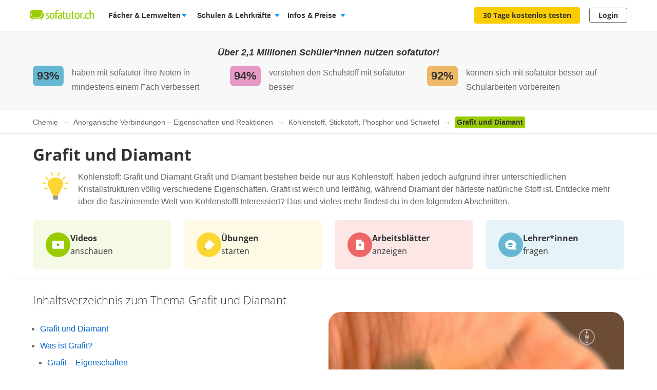

--- FILE ---
content_type: image/svg+xml
request_url: https://assets.production.cdn.sofatutor.net/assets/application/layouts/page_footer/fb_light.svg
body_size: 202
content:
<svg xmlns="http://www.w3.org/2000/svg" width="8" height="16" style="background-color:#ffffff00"><path fill="#F8F8F8" d="M2.429 15.571V8.218H.485V5.571h1.944V3.31c0-1.777 1.148-3.408 3.795-3.408 1.071 0 1.864.103 1.864.103l-.063 2.472s-.808-.008-1.69-.008c-.954 0-1.107.44-1.107 1.17v1.933h2.873l-.125 2.647H5.228v7.353H2.429z"/></svg>

--- FILE ---
content_type: image/svg+xml
request_url: https://assets.production.cdn.sofatutor.net/assets/application/layouts/page_header/sofatutor_logo_ch.svg
body_size: 2169
content:
<svg xmlns="http://www.w3.org/2000/svg" width="124.79" height="22.04" viewBox="0 0 124.79 22.04"><path d="M.53 8.97C.21 9.22.01 9.53 0 10c0 2.52.27 4.02.65 4.96.37.93.81 1.31 1.31 1.7.48.36.97.62 1.34.79.36.16.59.22.59.23l.33.09-.78 4.2.92.07 1.37-4.15 15.1-.88.39-.01 1.64 4.29.76-.16-.78-4.25.32-.09c0-.01.23-.07.6-.24.36-.15.85-.41 1.34-.78.77-.6 2.11-2.14 2.11-5.56 0-.65-.04-1.36-.16-2.15-.11-.84-.9-1.26-1.78-1.27-.72 0-1.36.32-1.52.74-.51 1.11-.14 3.06-.43 4.55-.26 1.28-1.11 2.19-2.41 2.4-2.79.47-4.92.55-7.7.71-2.41.14-4.05.21-6.47.26h-.09c-.94 0-1.64-.27-2.12-.76-.46-.49-.68-1.12-.82-1.79-.25-1.34-.21-2.58-.69-3.68-.15-.36-.65-.62-1.27-.62h-.01c-.43 0-.89.14-1.21.37zM20.79.05C18.69.08 6.73.88 3.56 1.44.53 1.98.44 5.07.93 7.68c.27-.08.55-.11.82-.11.79 0 1.62.31 1.96 1.08.43 1 .5 1.93.61 2.96.11 1.03.29 1.9.76 2.37.31.31.76.52 1.57.52h.08c2.41-.04 4.05-.11 6.44-.25 2.79-.16 4.9-.24 7.61-.71 1.03-.19 1.31-.74 1.56-1.8.28-1.23-.15-3.2.47-4.69.31-.68 1.23-1.04 1.96-1.15.1-2.79-.61-5.9-3.98-5.85zm14.87 5.63c-.19-.02-.44-.05-.7-.05-2.19 0-3.69 1.15-3.69 3.06 0 .84.34 1.61 1.06 2.34l.59.52c.56.47 1.33 1.04 1.96 1.51.76.55 1.05 1.05 1.05 1.62 0 .82-.54 1.39-1.41 1.49-.15.02-.32.05-.46.05-.68 0-1.34-.18-1.85-.4-.24-.12-.46-.2-.65-.2h-.1c-.24.32-.39.85-.39 1.24.24.62 1.53 1.07 3.04 1.07 2.23 0 4.05-1.17 4.05-3.48 0-1.04-.39-1.86-1.43-2.7-.73-.63-1.85-1.37-2.45-1.87-.59-.47-.78-.84-.78-1.26 0-.77.66-1.3 1.65-1.3.44 0 .83.08 1.19.23.41.15.78.17 1.12.25.19-.28.36-.8.36-1.12-.09-.3-.7-.9-2.16-1zm7.82 10.66c-1.43 0-2.48-1.17-2.48-4.59 0-3.23 1.15-4.45 2.43-4.45h.05c1.46 0 2.41 1.22 2.41 4.47 0 3.43-1.12 4.57-2.41 4.57zm-.05 1.62c2.7 0 4.69-2.12 4.69-6.26 0-4-1.56-6.07-4.62-6.07-2.79 0-4.75 1.94-4.75 6.21 0 4.3 1.67 6.12 4.68 6.12zM56.18.86c0-.12.03-.27-.07-.39-.22-.25-.83-.47-1.82-.47-1.7 0-3.94.79-4.2 4.09-.08.58-.1 1.2-.1 1.87l-.95.22c-.39.1-.46.22-.56 1.14.27.2.73.28 1.51.3l.02 6.41-.02 3.03c0 .23 0 .42.02.57.17.03.34.05.54.05.29 0 .99-.02 1.38-.1.2-.07.2-.34.2-.47-.03-2.66-.05-6.68-.05-9.49.75 0 1.41 0 1.92-.05.12-.02.21-.07.26-.1.34-.12.46-.37.54-1.54-.32.03-.85.03-1.39.03H52.1c0-.55 0-1.1.03-1.62.09-2.13 1.09-2.63 2.18-2.63.32 0 .73.02.97.1.2.05.41.12.49.1.12-.13.19-.28.29-.5.07-.17.1-.35.12-.55zm4.23 13c0 .52 0 .89-.05 1.19-.02.15-.05.3-.07.35-.34.42-1.14.77-1.87.77h-.17c-.75-.05-1.29-.5-1.29-1.77 0-1.56 1-2.08 2.16-2.28.25-.03.51-.05.8-.05.17 0 .34 0 .49.02v1.77zM55.6 7.1c0 .1 0 .2.03.27.04.3.14.75.36 1 .19 0 .44-.08.7-.2.71-.3 1.7-.65 2.55-.65 1.05 0 1.17.62 1.17 1.74v1.42c-.22-.05-.49-.08-.8-.08-.22 0-.44 0-.68.03-1.46.15-4.11.92-4.11 3.97 0 2.29 1.49 3.28 3.04 3.28.66 0 1.24-.05 1.77-.32.27-.15.56-.42.71-.57.24.34.87.89 1.45.89.64-.02 1.1-.3 1.29-.57 0-.15 0-.57.03-.92-.78.15-.68-1.14-.68-1.14 0-1.32.04-3.31.04-5.02V9.11c0-2.11-.58-3.33-2.38-3.45-.41-.03-.46-.03-.85-.03-1.62.05-3.08.7-3.59 1.2l-.05.27zm14.11 9.19c0-.2-.03-.4-.05-.54-.2.17-1.31.52-1.68.49-.97 0-1.19-.97-1.29-2.36 0-.82-.02-1.79-.02-2.88 0-1.07.02-2.24.05-3.38 1.04 0 1.36 0 1.99-.02.19 0 .39-.03.58-.05.34-.08.49-.35.56-1.59h-3.13c0-1.02.02-2.06.05-3.21-1.14.08-1.65.5-1.82 1l-.13 2.23c-.36.18-1.11.25-1.45.55-.2.2-.22.1-.22.87.29.15.68.25 1.46.25v6.13c0 2.02.41 4.18 2.67 4.18.75 0 1.58-.18 2.04-.48.19-.15.31-.29.36-.49.03-.23.03-.47.03-.7zm3.61-7.48c0-1.26-.12-1.81-.26-2.38-.1-.4-.34-.85-.88-.85l-.19.03c-.63.3-1 .52-1.14.69.19.6.34 1.27.34 2.19l-.25 5.19c.05 2.64.61 4.1 3.43 4.23.53 0 .99-.1 1.5-.28.54-.17 1.1-.47 1.68-.97.1.43.31.75.75.75l.17-.03c.54-.24.85-.42.97-.57-.17-.49-.29-1.06-.29-1.86v-4.22c0-1.92.03-3.51.05-4.85-1.31.03-1.58 0-1.87.25-.22.32-.27.65-.27 1.17v7.9c-.41.52-1.28.92-2.13.87-1.17 0-1.85-.47-1.85-2.71l.24-4.55zm13.67 7.48c0-.2-.02-.4-.04-.54-.2.17-1.32.52-1.68.49-.97 0-1.19-.97-1.29-2.36 0-.82-.02-1.79-.02-2.88 0-1.07.02-2.24.05-3.38 1.04 0 1.36 0 1.99-.02.19 0 .39-.03.58-.05.34-.08.49-.35.56-1.59h-3.13c0-1.02.02-2.06.05-3.21-1.15.08-1.66.5-1.83 1l-.12 2.23c-.36.18-1.11.25-1.45.55-.2.2-.22.1-.22.87.29.15.68.25 1.45.25v6.13c0 2.02.42 4.18 2.68 4.18.75 0 1.57-.18 2.04-.48.19-.15.31-.29.36-.49.02-.23.02-.47.02-.7zm5.3.05c-1.43 0-2.48-1.17-2.48-4.59 0-3.23 1.14-4.45 2.43-4.45h.05c1.46 0 2.4 1.22 2.4 4.47 0 3.43-1.12 4.57-2.4 4.57zm-.05 1.62c2.69 0 4.69-2.12 4.69-6.26 0-4-1.56-6.07-4.62-6.07-2.79 0-4.76 1.94-4.76 6.21 0 4.3 1.68 6.12 4.69 6.12zm8.18-9.44c.49-.53 1.12-.8 1.92-.8.12 0 .27 0 .44.05.19.03.41.05.58.05l.22-.02c.29-.45.39-1.1.39-1.45-.08-.34-.42-.54-1.05-.62-.43-.07-.85.05-1.31.2-.51.18-1.09.47-1.65.97-.12-.42-.32-.74-.75-.74l-.17.02c-.56.25-.85.42-1 .57.17.5.32 1.07.32 1.87l-.03 4.19c0 1.94-.02 3.53-.04 4.87 1.31 0 1.6-.02 1.91-.25.2-.27.22-.57.22-.99V8.52zm4.88 6.41c-1 0-1.44.49-1.44 1.44 0 1.01.32 1.49 1.27 1.49 1.14 0 1.41-.65 1.43-1.54.03-.92-.17-1.39-1.26-1.39zm9.64-7.01c.2-.35.32-.9.32-1.23-.1-.33-1.18-1-2.64-1-1.19 0-2.42.3-3.38 1.23-.97.9-1.81 2.53-1.81 5.19 0 5.01 2.27 6.01 4.94 6.01.89 0 1.71-.22 2.18-.55.29-.22.51-.65.54-1 0-.18-.08-.45-.15-.7-.52.25-1.31.47-2.12.47-1.61 0-3.16-.75-3.16-4.36 0-3.01 1.11-4.39 2.66-4.51.13-.03.22-.03.35-.03.49 0 1.04.13 1.48.33.25.07.49.15.67.15h.12zm1.46 4.71c0 2.06-.03 3.76-.05 5.22 1.31 0 1.6 0 1.92-.25.2-.35.25-.78.25-1.31V8.67c.57-.58 1.43-1.13 2.42-1.13.92 0 1.53.43 1.61 2.01.05.25.05.6.05 1.08v6.07c0 .47.05.85.17 1.15 1.48 0 1.78-.05 2.02-.3-.02-.93-.02-2.08-.02-3.46V10.4c0-3.33-.69-4.71-3.09-4.71-.61 0-1.16.12-1.6.3-.5.2-1.06.55-1.56 1.03V1.7c0-1.05-.05-1.38-.2-1.65-1.03 0-1.68.1-1.97.65.02.57.05 1.3.05 2.35v9.58z" fill-rule="evenodd" clip-rule="evenodd" fill="#9c0"/></svg>

--- FILE ---
content_type: image/svg+xml
request_url: https://images.cdn.sofatutor.net/content_images/images/7951/original/21859_Graphit_und_Diamant.svg?1619185131
body_size: 38861
content:
<svg xmlns="http://www.w3.org/2000/svg" width="544" height="350" viewBox="0 0 544 350"><g id="Ebene_3" data-name="Ebene 3"><rect width="544" height="350" fill="#37a9cc"/><polyline points="103.16 174.82 127.18 182.21 143.93 178.53 167.96 185.65 185.12 181.17 209.22 188.44 225.28 181.48" fill="none" stroke="#0a738c" stroke-miterlimit="10" stroke-width="0.75"/><line x1="173.85" y1="194.3" x2="185.12" y2="181.17" fill="none" stroke="#0a738c" stroke-miterlimit="10" stroke-width="0.75"/><line x1="167.95" y1="185.02" x2="178.49" y2="172.33" fill="none" stroke="#0a738c" stroke-miterlimit="10" stroke-width="0.75"/><line x1="127.18" y1="182.21" x2="138.18" y2="169.23" fill="none" stroke="#0a738c" stroke-miterlimit="10" stroke-width="0.75"/><polyline points="208.79 188.44 218.04 173.58 202.88 179.56 178.86 172.49 162.21 176.62 138.18 169.23 120.65 173 97.56 165.9 86.36 178.21 103.55 174.74 92.1 187.64 109.2 183.03" fill="none" stroke="#0a738c" stroke-miterlimit="10" stroke-width="0.75"/><polyline points="126.79 153.18 149.78 162.76 167.31 156.52 190.75 165.24 208.49 160.63 231.38 168.29 242.18 152.39" fill="none" stroke="#0a738c" stroke-miterlimit="10" stroke-width="0.75"/><polyline points="120.06 145.34 144.08 152.73 160.83 149.06 184.85 156.18 202.02 151.7 226.12 158.96 242.18 152" fill="none" stroke="#0a738c" stroke-miterlimit="10" stroke-width="0.75"/><polyline points="160.39 149.23 150.26 162.59 150.26 185.02" fill="none" stroke="#0a738c" stroke-miterlimit="10" stroke-width="0.75"/><line x1="184.85" y1="155.54" x2="195.39" y2="142.86" fill="none" stroke="#0a738c" stroke-miterlimit="10" stroke-width="0.75"/><line x1="144.08" y1="152.73" x2="155.08" y2="139.75" fill="none" stroke="#0a738c" stroke-miterlimit="10" stroke-width="0.75"/><polyline points="126.1 153.55 109 158.16 120.45 145.26 103.25 148.73 114.46 136.42 137.54 143.52 155.08 139.75 179.11 147.14 195.76 143.01 219.78 150.09 234.94 144.1 225.69 158.96 225.28 181.86 214.48 197.77 191.59 190.1 173.85 194.72 150.42 186 132.88 192.24 109.28 182.66 109 158.16" fill="none" stroke="#0a738c" stroke-miterlimit="10" stroke-width="0.75"/><polyline points="102.81 118.91 125.8 128.48 143.34 122.24 166.78 130.96 184.51 126.35 207.86 134.01 218.21 118.11" fill="none" stroke="#0a738c" stroke-miterlimit="10" stroke-width="0.75"/><polyline points="96.08 111.06 120.11 118.45 136.86 114.78 160.88 121.9 178.05 117.42 202.15 124.68 218.21 117.73" fill="none" stroke="#0a738c" stroke-miterlimit="10" stroke-width="0.75"/><polyline points="136.41 114.95 126.29 128.31 126.29 152.89" fill="none" stroke="#0a738c" stroke-miterlimit="10" stroke-width="0.75"/><line x1="160.88" y1="121.26" x2="171.42" y2="108.58" fill="none" stroke="#0a738c" stroke-miterlimit="10" stroke-width="0.75"/><polyline points="131.11 105.47 120.11 118.45 120.11 144.1" fill="none" stroke="#0a738c" stroke-miterlimit="10" stroke-width="0.75"/><polyline points="102.13 119.27 85.03 123.88 96.48 110.99 79.28 114.45 90.48 102.14 113.57 109.24 131.11 105.47 155.13 112.86 171.79 108.74 195.81 115.81 210.96 109.82 201.72 124.68 202.02 151.7 190.75 164.83" fill="none" stroke="#0a738c" stroke-miterlimit="10" stroke-width="0.75"/><polyline points="119.5 87.86 142.5 97.43 160.03 91.19 183.47 99.91 201.21 95.3 224.09 102.96 234.9 87.06" fill="none" stroke="#0a738c" stroke-miterlimit="10" stroke-width="0.75"/><polyline points="112.77 80.02 136.8 87.4 153.55 83.73 177.57 90.85 194.74 86.37 218.84 93.63 234.9 86.68" fill="none" stroke="#0a738c" stroke-miterlimit="10" stroke-width="0.75"/><polyline points="153.11 83.9 142.83 97.26 142.83 121.64" fill="none" stroke="#0a738c" stroke-miterlimit="10" stroke-width="0.75"/><polyline points="194.74 86.37 184.49 99.5 184.49 126.06" fill="none" stroke="#0a738c" stroke-miterlimit="10" stroke-width="0.75"/><line x1="177.57" y1="90.21" x2="188.11" y2="77.53" fill="none" stroke="#0a738c" stroke-miterlimit="10" stroke-width="0.75"/><line x1="136.8" y1="87.4" x2="147.8" y2="74.42" fill="none" stroke="#0a738c" stroke-miterlimit="10" stroke-width="0.75"/><polyline points="118.82 88.22 101.72 92.83 113.17 79.94 95.97 83.4 107.17 71.09 130.26 78.19 147.8 74.42 171.82 81.81 188.48 77.69 212.5 84.76 227.65 78.77 218.41 93.63 218.41 117.67" fill="none" stroke="#0a738c" stroke-miterlimit="10" stroke-width="0.75"/><line x1="103.26" y1="148.73" x2="103.26" y2="174.74" fill="none" stroke="#0a738c" stroke-miterlimit="10" stroke-width="0.75"/><path d="M143.93,153.55s-.88,25.15-.44,25.15l-10.13,13.37" fill="none" stroke="#0a738c" stroke-miterlimit="10" stroke-width="0.75"/><line x1="138.18" y1="143.74" x2="138.18" y2="168.02" fill="none" stroke="#0a738c" stroke-miterlimit="10" stroke-width="0.75"/><line x1="191.05" y1="165.9" x2="191.05" y2="189.44" fill="none" stroke="#0a738c" stroke-miterlimit="10" stroke-width="0.75"/><line x1="184.85" y1="156.18" x2="184.85" y2="180.79" fill="none" stroke="#0a738c" stroke-miterlimit="10" stroke-width="0.75"/><line x1="178.8" y1="147.14" x2="178.8" y2="171.75" fill="none" stroke="#0a738c" stroke-miterlimit="10" stroke-width="0.75"/><line x1="218.21" y1="150.09" x2="218.21" y2="172.76" fill="none" stroke="#0a738c" stroke-miterlimit="10" stroke-width="0.75"/><line x1="114.21" y1="109.1" x2="114.21" y2="135.99" fill="none" stroke="#0a738c" stroke-miterlimit="10" stroke-width="0.75"/><line x1="166.87" y1="131.47" x2="166.87" y2="156.52" fill="none" stroke="#0a738c" stroke-miterlimit="10" stroke-width="0.75"/><line x1="160.88" y1="121.9" x2="160.88" y2="147.78" fill="none" stroke="#0a738c" stroke-miterlimit="10" stroke-width="0.75"/><line x1="155.13" y1="112.86" x2="155.13" y2="139.75" fill="none" stroke="#0a738c" stroke-miterlimit="10" stroke-width="0.75"/><line x1="208.16" y1="134.01" x2="208.16" y2="159.77" fill="none" stroke="#0a738c" stroke-miterlimit="10" stroke-width="0.75"/><line x1="195.37" y1="115.35" x2="195.37" y2="143.03" fill="none" stroke="#0a738c" stroke-miterlimit="10" stroke-width="0.75"/><line x1="102.02" y1="93.35" x2="102.02" y2="119.27" fill="none" stroke="#0a738c" stroke-miterlimit="10" stroke-width="0.75"/><line x1="95.97" y1="83.4" x2="95.97" y2="110.99" fill="none" stroke="#0a738c" stroke-miterlimit="10" stroke-width="0.75"/><line x1="136.72" y1="88.22" x2="136.72" y2="114.59" fill="none" stroke="#0a738c" stroke-miterlimit="10" stroke-width="0.75"/><line x1="130.9" y1="78.41" x2="130.9" y2="104.94" fill="none" stroke="#0a738c" stroke-miterlimit="10" stroke-width="0.75"/><path d="M177.57,90.85s.43,27,0,26.57l-10.82,13.13" fill="none" stroke="#0a738c" stroke-miterlimit="10" stroke-width="0.75"/><line x1="171.42" y1="82.37" x2="171.42" y2="107.3" fill="none" stroke="#0a738c" stroke-miterlimit="10" stroke-width="0.75"/><line x1="212.5" y1="84.76" x2="212.5" y2="110.25" fill="none" stroke="#0a738c" stroke-miterlimit="10" stroke-width="0.75"/><circle cx="92.1" cy="187.64" r="3.79" fill="#333"/><circle cx="86.36" cy="178.21" r="3.79" fill="#333"/><circle cx="97.56" cy="165.9" r="3.79" fill="#333"/><circle cx="103.16" cy="174.74" r="3.79" fill="#333"/><circle cx="109.2" cy="183.03" r="3.79" fill="#333"/><circle cx="133.07" cy="191.75" r="3.79" fill="#333"/><circle cx="127.18" cy="182.21" r="3.79" fill="#333"/><circle cx="121.28" cy="173.22" r="3.79" fill="#333"/><circle cx="137.74" cy="169.23" r="3.79" fill="#333"/><circle cx="143.93" cy="178.53" r="3.79" fill="#333"/><circle cx="149.97" cy="186" r="3.79" fill="#333"/><circle cx="162.21" cy="176.27" r="3.79" fill="#333"/><circle cx="167.95" cy="185.65" r="3.79" fill="#333"/><circle cx="173.85" cy="194.72" r="3.79" fill="#333"/><circle cx="178.49" cy="172.33" r="3.79" fill="#333"/><circle cx="185.12" cy="181.17" r="3.79" fill="#333"/><circle cx="191.59" cy="190.1" r="3.79" fill="#333"/><circle cx="214.24" cy="197.77" r="3.79" fill="#333"/><circle cx="208.79" cy="188.44" r="3.79" fill="#333"/><circle cx="203.08" cy="179.11" r="3.79" fill="#333"/><circle cx="218.04" cy="173.58" r="3.79" fill="#333"/><circle cx="225.55" cy="181.86" r="3.79" fill="#333"/><circle cx="109" cy="158.16" r="3.79" fill="#333"/><circle cx="103.26" cy="148.73" r="3.79" fill="#333"/><circle cx="114.46" cy="136.42" r="3.79" fill="#333"/><circle cx="120.06" cy="145.26" r="3.79" fill="#333"/><circle cx="126.1" cy="153.55" r="3.79" fill="#333"/><circle cx="149.97" cy="162.27" r="3.79" fill="#333"/><circle cx="144.08" cy="152.73" r="3.79" fill="#333"/><circle cx="138.18" cy="143.74" r="3.79" fill="#333"/><circle cx="154.64" cy="139.75" r="3.79" fill="#333"/><circle cx="160.83" cy="149.06" r="3.79" fill="#333"/><circle cx="166.87" cy="156.52" r="3.79" fill="#333"/><circle cx="179.11" cy="146.8" r="3.79" fill="#333"/><circle cx="184.85" cy="156.18" r="3.79" fill="#333"/><circle cx="191.05" cy="165.24" r="3.79" fill="#333"/><circle cx="195.39" cy="142.86" r="3.79" fill="#333"/><circle cx="202.02" cy="151.7" r="3.79" fill="#333"/><circle cx="208.49" cy="160.63" r="3.79" fill="#333"/><circle cx="231.14" cy="168.29" r="3.79" fill="#333"/><circle cx="225.69" cy="158.96" r="3.79" fill="#333"/><circle cx="218.79" cy="149.39" r="3.79" fill="#333"/><circle cx="234.94" cy="144.1" r="3.79" fill="#333"/><circle cx="242.45" cy="152.39" r="3.79" fill="#333"/><circle cx="85.03" cy="123.88" r="3.79" fill="#333"/><circle cx="79.28" cy="114.45" r="3.79" fill="#333"/><circle cx="90.48" cy="102.14" r="3.79" fill="#333"/><circle cx="96.08" cy="110.99" r="3.79" fill="#333"/><circle cx="102.13" cy="119.27" r="3.79" fill="#333"/><circle cx="126" cy="127.99" r="3.79" fill="#333"/><circle cx="120.11" cy="118.45" r="3.79" fill="#333"/><circle cx="114.21" cy="109.46" r="3.79" fill="#333"/><circle cx="130.67" cy="105.47" r="3.79" fill="#333"/><circle cx="136.86" cy="114.78" r="3.79" fill="#333"/><circle cx="142.9" cy="122.24" r="3.79" fill="#333"/><circle cx="155.13" cy="112.52" r="3.79" fill="#333"/><circle cx="160.88" cy="121.9" r="3.79" fill="#333"/><circle cx="166.78" cy="130.96" r="3.79" fill="#333"/><circle cx="171.42" cy="108.58" r="3.79" fill="#333"/><circle cx="177.57" cy="117.42" r="3.79" fill="#333"/><circle cx="184.51" cy="126.35" r="3.79" fill="#333"/><circle cx="207.86" cy="134.01" r="3.79" fill="#333"/><circle cx="201.72" cy="124.68" r="3.79" fill="#333"/><circle cx="195.32" cy="115.35" r="3.79" fill="#333"/><circle cx="211.65" cy="109.46" r="3.79" fill="#333"/><circle cx="218.48" cy="118.11" r="3.79" fill="#333"/><circle cx="101.72" cy="92.83" r="3.79" fill="#333"/><circle cx="95.97" cy="83.4" r="3.79" fill="#333"/><circle cx="107.17" cy="71.09" r="3.79" fill="#333"/><circle cx="112.77" cy="79.94" r="3.79" fill="#333"/><circle cx="118.82" cy="88.22" r="3.79" fill="#333"/><circle cx="142.69" cy="96.94" r="3.79" fill="#333"/><circle cx="136.8" cy="87.4" r="3.79" fill="#333"/><circle cx="130.9" cy="78.41" r="3.79" fill="#333"/><circle cx="147.36" cy="74.42" r="3.79" fill="#333"/><circle cx="153.55" cy="83.73" r="3.79" fill="#333"/><circle cx="159.59" cy="91.19" r="3.79" fill="#333"/><circle cx="171.82" cy="81.47" r="3.79" fill="#333"/><circle cx="177.57" cy="90.85" r="3.79" fill="#333"/><circle cx="184.48" cy="99.91" r="3.79" fill="#333"/><circle cx="188.11" cy="77.53" r="3.79" fill="#333"/><circle cx="194.74" cy="86.37" r="3.79" fill="#333"/><circle cx="201.21" cy="95.3" r="3.79" fill="#333"/><circle cx="223.86" cy="102.96" r="3.79" fill="#333"/><circle cx="218.41" cy="93.63" r="3.79" fill="#333"/><circle cx="212.7" cy="84.3" r="3.79" fill="#333"/><circle cx="227.65" cy="78.77" r="3.79" fill="#333"/><circle cx="235.17" cy="87.06" r="3.79" fill="#333"/><path d="M102.11,32.48q1.76,1.32,1.75,4.85c0,2.3-.57,3.93-1.72,4.87a6.69,6.69,0,0,1-4.4,1.41H94.18V31.16h3.26A7.59,7.59,0,0,1,102.11,32.48Zm-5.29.62v8.57H97.9a3,3,0,0,0,2.37-1,5.18,5.18,0,0,0,.84-3.39,6.42,6.42,0,0,0-.43-2.63,2.41,2.41,0,0,0-1.12-1.27,4,4,0,0,0-1.71-.33Z" fill="#fff"/><path d="M108.21,29.58a1.52,1.52,0,0,1,0,2.14,1.55,1.55,0,0,1-1.13.43,1.5,1.5,0,0,1-1.11-.43,1.55,1.55,0,0,1,0-2.14,1.53,1.53,0,0,1,1.11-.42A1.58,1.58,0,0,1,108.21,29.58Zm.17,14h-2.56V34.07h2.56Z" fill="#fff"/><path d="M118.35,41.78a.93.93,0,0,0,.54.39l-.54,1.69a3.46,3.46,0,0,1-1.38-.4,2,2,0,0,1-.81-1,3.22,3.22,0,0,1-2.87,1.42,3.09,3.09,0,0,1-2.26-.82A2.89,2.89,0,0,1,110.2,41a2.81,2.81,0,0,1,1.13-2.4,5.49,5.49,0,0,1,3.26-.82h1.1v-.47a1.55,1.55,0,0,0-.4-1.23,2,2,0,0,0-1.31-.34,8.23,8.23,0,0,0-2.52.51l-.58-1.71a9.58,9.58,0,0,1,3.53-.71,4.12,4.12,0,0,1,2.86.84,3.22,3.22,0,0,1,.92,2.49V41A1.54,1.54,0,0,0,118.35,41.78ZM115.69,41V39.18h-.85c-1.38,0-2.07.52-2.07,1.55a1.41,1.41,0,0,0,.32,1,1.13,1.13,0,0,0,.91.35A1.87,1.87,0,0,0,115.69,41Z" fill="#fff"/><path d="M132.89,34.56a3,3,0,0,1,.69,2.1v7H131V37.1q0-1.41-.93-1.41a1.28,1.28,0,0,0-.88.33,3.81,3.81,0,0,0-.78,1v6.59h-2.55V37.1c0-.94-.32-1.41-.94-1.41a1.28,1.28,0,0,0-.88.33,4.12,4.12,0,0,0-.76,1v6.59h-2.55V34.07H123l.2,1.19a3.82,3.82,0,0,1,1.21-1.11,3.27,3.27,0,0,1,1.56-.37,2.41,2.41,0,0,1,1.4.41,2.44,2.44,0,0,1,.89,1.16,4,4,0,0,1,1.26-1.18,3.11,3.11,0,0,1,1.58-.39A2.34,2.34,0,0,1,132.89,34.56Z" fill="#fff"/><path d="M143.46,41.78a.93.93,0,0,0,.54.39l-.54,1.69a3.46,3.46,0,0,1-1.38-.4,2,2,0,0,1-.81-1,3.22,3.22,0,0,1-2.87,1.42,3.09,3.09,0,0,1-2.26-.82,2.89,2.89,0,0,1-.83-2.13,2.81,2.81,0,0,1,1.13-2.4,5.49,5.49,0,0,1,3.26-.82h1.1v-.47a1.55,1.55,0,0,0-.4-1.23,2,2,0,0,0-1.31-.34,8.23,8.23,0,0,0-2.52.51L136,34.49a9.58,9.58,0,0,1,3.53-.71,4.12,4.12,0,0,1,2.86.84,3.22,3.22,0,0,1,.92,2.49V41A1.54,1.54,0,0,0,143.46,41.78ZM140.8,41V39.18H140c-1.38,0-2.07.52-2.07,1.55a1.41,1.41,0,0,0,.32,1,1.13,1.13,0,0,0,.91.35A1.87,1.87,0,0,0,140.8,41Z" fill="#fff"/><path d="M153.15,34.55a3,3,0,0,1,.7,2.11v7h-2.56V37.1A1.76,1.76,0,0,0,151,36a1,1,0,0,0-.78-.32,1.59,1.59,0,0,0-1,.33,3.82,3.82,0,0,0-.86,1v6.59h-2.56V34.07h2.22l.2,1.21a3.61,3.61,0,0,1,2.91-1.5A2.55,2.55,0,0,1,153.15,34.55Z" fill="#fff"/><path d="M162,43.16a4.13,4.13,0,0,1-1.18.55,4.5,4.5,0,0,1-1.3.19,2.88,2.88,0,0,1-2.23-.85,3.45,3.45,0,0,1-.76-2.43V35.87h-1.42v-1.8h1.42V32l2.56-.3v2.39h2.19l-.25,1.8h-1.94v4.7a1.68,1.68,0,0,0,.23,1,.87.87,0,0,0,.72.31,2.11,2.11,0,0,0,1.08-.35Z" fill="#fff"/><path d="M169.74,34.94l-1,1.45a4.51,4.51,0,0,0-2.38-.75,1.76,1.76,0,0,0-1,.23.73.73,0,0,0-.34.63.79.79,0,0,0,.15.49,1.48,1.48,0,0,0,.58.38,12.79,12.79,0,0,0,1.27.43,5.37,5.37,0,0,1,2.25,1.1,2.5,2.5,0,0,1,.73,1.9,2.64,2.64,0,0,1-.54,1.66A3.51,3.51,0,0,1,168,43.53a5.56,5.56,0,0,1-2.09.37,6.14,6.14,0,0,1-2.19-.37,4.93,4.93,0,0,1-1.69-1l1.25-1.4a4.15,4.15,0,0,0,2.56.94,2.09,2.09,0,0,0,1.14-.28.87.87,0,0,0,.43-.77.94.94,0,0,0-.17-.59,1.37,1.37,0,0,0-.59-.41,12.66,12.66,0,0,0-1.35-.44,4.55,4.55,0,0,1-2.13-1.12,2.55,2.55,0,0,1-.7-1.81,2.45,2.45,0,0,1,.47-1.46,3.16,3.16,0,0,1,1.33-1,5.08,5.08,0,0,1,2-.37A5.35,5.35,0,0,1,169.74,34.94Z" fill="#fff"/><path d="M177.44,43.16a4.07,4.07,0,0,1-1.17.55,4.61,4.61,0,0,1-1.31.19,2.88,2.88,0,0,1-2.23-.85,3.5,3.5,0,0,1-.76-2.43V35.87h-1.42v-1.8H172V32l2.56-.3v2.39h2.2l-.26,1.8h-1.94v4.7a1.68,1.68,0,0,0,.23,1,.87.87,0,0,0,.72.31,2.11,2.11,0,0,0,1.08-.35Z" fill="#fff"/><path d="M184.46,34,184,36.41a3.74,3.74,0,0,0-.84-.12,1.57,1.57,0,0,0-1.32.59,4.59,4.59,0,0,0-.74,1.82v4.91h-2.55V34.07h2.21l.24,1.86a3.34,3.34,0,0,1,1-1.57,2.22,2.22,0,0,1,1.48-.56A3.4,3.4,0,0,1,184.46,34Z" fill="#fff"/><path d="M193.54,43.61h-2.22l-.12-1.28A3.29,3.29,0,0,1,190,43.51a3.46,3.46,0,0,1-1.67.39,2.48,2.48,0,0,1-2-.78,3.2,3.2,0,0,1-.69-2.19V34.07h2.56v6.54a1.74,1.74,0,0,0,.25,1.07,1,1,0,0,0,.79.31A2.05,2.05,0,0,0,191,40.75V34.07h2.56Z" fill="#fff"/><path d="M198.61,43.61h-2.55V30.27l2.55-.28Zm2.76-5.34,3.31,5.34h-2.9l-3.08-5.22,3.06-4.32h2.65Z" fill="#fff"/><path d="M211.52,43.16a4.13,4.13,0,0,1-1.18.55,4.56,4.56,0,0,1-1.31.19,2.9,2.9,0,0,1-2.23-.85,3.5,3.5,0,0,1-.75-2.43V35.87h-1.43v-1.8h1.43V32l2.55-.3v2.39h2.2l-.25,1.8h-2v4.7a1.6,1.6,0,0,0,.24,1,.85.85,0,0,0,.72.31,2.17,2.17,0,0,0,1.08-.35Z" fill="#fff"/><path d="M220.46,43.61h-2.21l-.13-1.28a3.2,3.2,0,0,1-1.22,1.18,3.46,3.46,0,0,1-1.67.39,2.48,2.48,0,0,1-2-.78,3.2,3.2,0,0,1-.69-2.19V34.07h2.56v6.54a1.74,1.74,0,0,0,.25,1.07,1,1,0,0,0,.79.31,2.05,2.05,0,0,0,1.75-1.24V34.07h2.55Z" fill="#fff"/><path d="M228.87,34l-.43,2.46a3.82,3.82,0,0,0-.85-.12,1.56,1.56,0,0,0-1.31.59,4.59,4.59,0,0,0-.74,1.82v4.91H223V34.07h2.22l.23,1.86a3.41,3.41,0,0,1,1-1.57,2.25,2.25,0,0,1,1.49-.56A3.51,3.51,0,0,1,228.87,34Z" fill="#fff"/><path d="M332.47,31.25a6.5,6.5,0,0,1,1.82,1.11l-1.42,1.46a4.7,4.7,0,0,0-1.21-.76,3.67,3.67,0,0,0-1.33-.23A2.76,2.76,0,0,0,328,34a5.59,5.59,0,0,0-.87,3.43,6.78,6.78,0,0,0,.67,3.49,2.32,2.32,0,0,0,2.1,1.05,3.81,3.81,0,0,0,1.85-.45v-3h-1.74l-.27-1.93h4.59v6.14a8.38,8.38,0,0,1-4.45,1.26,5.06,5.06,0,0,1-4.11-1.67,7.27,7.27,0,0,1-1.42-4.86,7.39,7.39,0,0,1,.78-3.51,5.34,5.34,0,0,1,2.09-2.24,5.91,5.91,0,0,1,2.95-.75A6.33,6.33,0,0,1,332.47,31.25Z" fill="#fff"/><path d="M342.39,34,342,36.41a3.74,3.74,0,0,0-.84-.12,1.57,1.57,0,0,0-1.32.59,4.59,4.59,0,0,0-.74,1.82v4.91h-2.55V34.07h2.21l.24,1.86a3.34,3.34,0,0,1,1-1.57,2.22,2.22,0,0,1,1.48-.56A3.4,3.4,0,0,1,342.39,34Z" fill="#fff"/><path d="M350.75,41.78a.87.87,0,0,0,.54.39l-.54,1.69a3.36,3.36,0,0,1-1.38-.4,2,2,0,0,1-.82-1,3.21,3.21,0,0,1-2.86,1.42,3.08,3.08,0,0,1-2.26-.82,2.85,2.85,0,0,1-.84-2.13,2.79,2.79,0,0,1,1.14-2.4,5.46,5.46,0,0,1,3.25-.82h1.1v-.47a1.59,1.59,0,0,0-.39-1.23,2.09,2.09,0,0,0-1.32-.34,8.23,8.23,0,0,0-2.52.51l-.57-1.71a9.49,9.49,0,0,1,3.52-.71,4.17,4.17,0,0,1,2.87.84,3.21,3.21,0,0,1,.91,2.49V41A1.53,1.53,0,0,0,350.75,41.78ZM348.08,41V39.18h-.84c-1.38,0-2.07.52-2.07,1.55a1.41,1.41,0,0,0,.31,1,1.13,1.13,0,0,0,.91.35A1.87,1.87,0,0,0,348.08,41Z" fill="#fff"/><path d="M361,35.11a6.72,6.72,0,0,1,.87,3.71,7.07,7.07,0,0,1-.45,2.61,4,4,0,0,1-1.3,1.81,3.23,3.23,0,0,1-2,.66,2.89,2.89,0,0,1-2.35-1v4.41l-2.56.29V34.07h2.25l.13,1.12a3.59,3.59,0,0,1,1.27-1,3.24,3.24,0,0,1,1.46-.36A3,3,0,0,1,361,35.11Zm-1.79,3.73a5.19,5.19,0,0,0-.42-2.45,1.4,1.4,0,0,0-1.29-.72,1.54,1.54,0,0,0-1,.34,2.88,2.88,0,0,0-.8.89v4.16a1.84,1.84,0,0,0,1.6.93C358.55,42,359.17,40.94,359.17,38.84Z" fill="#fff"/><path d="M371.15,34.55a3,3,0,0,1,.71,2.11v7H369.3V37.1A1.69,1.69,0,0,0,369,36a1,1,0,0,0-.77-.32A2.29,2.29,0,0,0,366.42,37v6.6h-2.55V30.27l2.55-.27v5.15a3.56,3.56,0,0,1,2.78-1.37A2.55,2.55,0,0,1,371.15,34.55Z" fill="#fff"/><path d="M376.67,29.58a1.5,1.5,0,0,1,0,2.14,1.52,1.52,0,0,1-1.12.43,1.51,1.51,0,0,1-1.12-.43,1.55,1.55,0,0,1,0-2.14,1.54,1.54,0,0,1,1.12-.42A1.56,1.56,0,0,1,376.67,29.58Zm.17,14h-2.55V34.07h2.55Z" fill="#fff"/><path d="M385.07,43.16a4.13,4.13,0,0,1-1.18.55,4.55,4.55,0,0,1-1.3.19,2.87,2.87,0,0,1-2.23-.85,3.45,3.45,0,0,1-.76-2.43V35.87h-1.42v-1.8h1.42V32l2.56-.3v2.39h2.19l-.25,1.8h-1.94v4.7a1.61,1.61,0,0,0,.23,1,.86.86,0,0,0,.72.31,2.14,2.14,0,0,0,1.08-.35Z" fill="#fff"/><path d="M392.83,34.94l-1,1.45a4.51,4.51,0,0,0-2.38-.75,1.76,1.76,0,0,0-1,.23.73.73,0,0,0-.34.63.79.79,0,0,0,.15.49,1.41,1.41,0,0,0,.58.38,12.79,12.79,0,0,0,1.27.43,5.37,5.37,0,0,1,2.25,1.1,2.5,2.5,0,0,1,.73,1.9,2.59,2.59,0,0,1-.55,1.66,3.42,3.42,0,0,1-1.48,1.07,5.56,5.56,0,0,1-2.09.37,6.23,6.23,0,0,1-2.2-.37,5,5,0,0,1-1.69-1l1.26-1.4a4.15,4.15,0,0,0,2.56.94,2.09,2.09,0,0,0,1.14-.28.89.89,0,0,0,.43-.77.94.94,0,0,0-.17-.59,1.44,1.44,0,0,0-.59-.41,12.66,12.66,0,0,0-1.35-.44,4.55,4.55,0,0,1-2.13-1.12,2.51,2.51,0,0,1-.7-1.81,2.45,2.45,0,0,1,.47-1.46,3.13,3.13,0,0,1,1.32-1,5.12,5.12,0,0,1,2-.37A5.35,5.35,0,0,1,392.83,34.94Z" fill="#fff"/><path d="M400.53,43.16a4.13,4.13,0,0,1-1.18.55,4.5,4.5,0,0,1-1.3.19,2.87,2.87,0,0,1-2.23-.85,3.45,3.45,0,0,1-.76-2.43V35.87h-1.42v-1.8h1.42V32l2.56-.3v2.39h2.19l-.25,1.8h-1.94v4.7a1.61,1.61,0,0,0,.23,1,.87.87,0,0,0,.72.31,2.11,2.11,0,0,0,1.08-.35Z" fill="#fff"/><path d="M407.55,34l-.43,2.46a3.82,3.82,0,0,0-.85-.12,1.56,1.56,0,0,0-1.31.59,4.59,4.59,0,0,0-.74,1.82v4.91h-2.55V34.07h2.21l.23,1.86a3.5,3.5,0,0,1,1-1.57,2.27,2.27,0,0,1,1.49-.56A3.45,3.45,0,0,1,407.55,34Z" fill="#fff"/><path d="M416.62,43.61h-2.21l-.13-1.28a3.2,3.2,0,0,1-1.22,1.18,3.46,3.46,0,0,1-1.67.39,2.48,2.48,0,0,1-2-.78,3.2,3.2,0,0,1-.69-2.19V34.07h2.56v6.54a1.74,1.74,0,0,0,.25,1.07,1,1,0,0,0,.79.31,2.05,2.05,0,0,0,1.75-1.24V34.07h2.55Z" fill="#fff"/><path d="M421.7,43.61h-2.56V30.27L421.7,30Zm2.75-5.34,3.32,5.34h-2.9l-3.08-5.22,3.06-4.32h2.65Z" fill="#fff"/><path d="M434.61,43.16a4.13,4.13,0,0,1-1.18.55,4.61,4.61,0,0,1-1.31.19,2.88,2.88,0,0,1-2.23-.85,3.5,3.5,0,0,1-.76-2.43V35.87h-1.42v-1.8h1.42V32l2.56-.3v2.39h2.2l-.26,1.8h-1.94v4.7a1.68,1.68,0,0,0,.23,1,.87.87,0,0,0,.72.31,2.11,2.11,0,0,0,1.08-.35Z" fill="#fff"/><path d="M443.55,43.61h-2.21l-.13-1.28A3.2,3.2,0,0,1,440,43.51a3.47,3.47,0,0,1-1.68.39,2.5,2.5,0,0,1-2-.78,3.24,3.24,0,0,1-.68-2.19V34.07h2.56v6.54a1.74,1.74,0,0,0,.25,1.07,1,1,0,0,0,.79.31A2.06,2.06,0,0,0,441,40.75V34.07h2.55Z" fill="#fff"/><path d="M452,34l-.43,2.46a3.82,3.82,0,0,0-.85-.12,1.56,1.56,0,0,0-1.31.59,4.45,4.45,0,0,0-.74,1.82v4.91h-2.56V34.07h2.22l.23,1.86a3.41,3.41,0,0,1,1-1.57A2.24,2.24,0,0,1,451,33.8,3.52,3.52,0,0,1,452,34Z" fill="#fff"/><polygon points="328.15 311.91 342.96 307.58 367.75 311.56 376.71 317.51 358.14 321.78 337.22 317.88 328.15 311.91" fill="#7ac1d6" stroke="#0a738c" stroke-miterlimit="10" stroke-width="0.75"/><polygon points="335.52 301.96 349.18 298.67 372.17 301.42 382.61 307.28 367.7 311.56 342.96 307.58 335.52 301.96" fill="#7ac1d6" stroke="#0a738c" stroke-miterlimit="10" stroke-width="0.75"/><polygon points="340.84 292.56 354.88 289.58 377.92 292.43 388.6 298.37 372.1 301.41 349.18 298.67 340.84 292.56" fill="#7ac1d6" stroke="#0a738c" stroke-miterlimit="10" stroke-width="0.75"/><polygon points="377.92 292.43 394.35 289.36 416.24 292.7 426.39 298.08 410.29 301.42 388.6 298.37 377.92 292.43" fill="#7ac1d6" stroke="#0a738c" stroke-miterlimit="10" stroke-width="0.75"/><polygon points="372.17 301.42 388.6 298.37 410.29 301.42 419.05 307.49 405.59 311.26 382.39 307.28 372.17 301.42" fill="#7ac1d6" stroke="#0a738c" stroke-miterlimit="10" stroke-width="0.75"/><polygon points="367.79 311.61 382.61 307.28 405.59 311.26 413.93 317.21 397.79 321.48 376.86 317.57 367.79 311.61" fill="#7ac1d6" stroke="#0a738c" stroke-miterlimit="10" stroke-width="0.75"/><polygon points="410.29 301.42 426.39 298.08 445.88 301.12 459.79 307.58 440.38 311.39 419.04 307.47 410.29 301.42" fill="#7ac1d6" stroke="#0a738c" stroke-miterlimit="10" stroke-width="0.75"/><polygon points="416.02 292.55 432.59 288.5 452.37 291.42 465.46 298.5 445.88 301.12 426.39 297.93 416.02 292.55" fill="#7ac1d6" stroke="#0a738c" stroke-miterlimit="10" stroke-width="0.75"/><polygon points="405.45 311.31 418.92 307.47 440.38 311.39 452.83 318.09 434.71 321.48 413.6 316.99 405.45 311.31" fill="#7ac1d6" stroke="#0a738c" stroke-miterlimit="10" stroke-width="0.75"/><polygon points="310.13 256.47 324.94 252.15 349.73 256.12 358.69 262.07 340.12 266.34 319.19 262.44 310.13 256.47" fill="#7ac1d6" stroke="#0a738c" stroke-miterlimit="10" stroke-width="0.75"/><polygon points="317.5 246.52 331.16 243.23 354.15 245.98 364.58 251.84 349.68 256.12 324.94 252.15 317.5 246.52" fill="#7ac1d6" stroke="#0a738c" stroke-miterlimit="10" stroke-width="0.75"/><polygon points="322.82 237.12 336.86 234.14 359.89 236.99 370.58 242.93 354.08 245.97 331.16 243.23 322.82 237.12" fill="#7ac1d6" stroke="#0a738c" stroke-miterlimit="10" stroke-width="0.75"/><polygon points="359.89 236.99 376.33 233.92 398.21 237.26 408.37 242.64 392.27 245.98 370.58 242.93 359.89 236.99" fill="#7ac1d6" stroke="#0a738c" stroke-miterlimit="10" stroke-width="0.75"/><polygon points="354.15 245.98 370.58 242.93 392.27 245.98 401.03 252.06 387.57 255.83 364.37 251.84 354.15 245.98" fill="#7ac1d6" stroke="#0a738c" stroke-miterlimit="10" stroke-width="0.75"/><polygon points="349.77 256.17 364.58 251.84 387.57 255.83 395.9 261.77 379.76 266.04 358.84 262.13 349.77 256.17" fill="#7ac1d6" stroke="#0a738c" stroke-miterlimit="10" stroke-width="0.75"/><polygon points="392.27 245.98 408.37 242.64 427.86 245.68 441.76 252.15 422.36 255.95 401.02 252.03 392.27 245.98" fill="#7ac1d6" stroke="#0a738c" stroke-miterlimit="10" stroke-width="0.75"/><polygon points="398 237.11 414.57 233.06 434.34 235.98 447.44 243.06 427.86 245.68 408.37 242.49 398 237.11" fill="#7ac1d6" stroke="#0a738c" stroke-miterlimit="10" stroke-width="0.75"/><polygon points="387.43 255.87 400.9 252.03 422.36 255.95 434.81 262.65 416.69 266.04 395.58 261.55 387.43 255.87" fill="#7ac1d6" stroke="#0a738c" stroke-miterlimit="10" stroke-width="0.75"/><polygon points="328.15 201.37 342.96 197.05 367.75 201.03 376.71 206.97 358.14 211.25 337.22 207.34 328.15 201.37" fill="#7ac1d6" stroke="#0a738c" stroke-miterlimit="10" stroke-width="0.75"/><polygon points="335.52 191.43 349.18 188.13 372.17 190.89 382.61 196.75 367.7 201.03 342.96 197.05 335.52 191.43" fill="#7ac1d6" stroke="#0a738c" stroke-miterlimit="10" stroke-width="0.75"/><polygon points="340.84 182.03 354.88 179.05 377.92 181.9 388.6 187.83 372.1 190.88 349.18 188.13 340.84 182.03" fill="#7ac1d6" stroke="#0a738c" stroke-miterlimit="10" stroke-width="0.75"/><polygon points="377.92 181.9 394.35 178.83 416.24 182.17 426.39 187.54 410.29 190.89 388.6 187.83 377.92 181.9" fill="#7ac1d6" stroke="#0a738c" stroke-miterlimit="10" stroke-width="0.75"/><polygon points="372.17 190.89 388.6 187.83 410.29 190.89 419.05 196.96 405.59 200.73 382.39 196.75 372.17 190.89" fill="#7ac1d6" stroke="#0a738c" stroke-miterlimit="10" stroke-width="0.75"/><polygon points="367.79 201.07 382.61 196.75 405.59 200.73 413.93 206.67 397.79 210.95 376.86 207.04 367.79 201.07" fill="#7ac1d6" stroke="#0a738c" stroke-miterlimit="10" stroke-width="0.75"/><polygon points="410.29 190.89 426.39 187.54 445.88 190.59 459.79 197.05 440.38 200.86 419.04 196.94 410.29 190.89" fill="#7ac1d6" stroke="#0a738c" stroke-miterlimit="10" stroke-width="0.75"/><polygon points="416.02 182.02 432.59 177.97 452.37 180.89 465.46 187.96 445.88 190.59 426.39 187.4 416.02 182.02" fill="#7ac1d6" stroke="#0a738c" stroke-miterlimit="10" stroke-width="0.75"/><polygon points="405.45 200.77 418.92 196.94 440.38 200.86 452.83 207.56 434.71 210.95 413.6 206.46 405.45 200.77" fill="#7ac1d6" stroke="#0a738c" stroke-miterlimit="10" stroke-width="0.75"/><polygon points="311.15 145.94 325.96 141.61 350.74 145.59 359.71 151.53 341.14 155.81 320.21 151.9 311.15 145.94" fill="#7ac1d6" stroke="#0a738c" stroke-miterlimit="10" stroke-width="0.75"/><polygon points="318.52 135.99 332.17 132.7 355.16 135.45 365.6 141.31 350.69 145.59 325.96 141.61 318.52 135.99" fill="#7ac1d6" stroke="#0a738c" stroke-miterlimit="10" stroke-width="0.75"/><polygon points="323.83 126.59 337.87 123.61 360.91 126.46 371.6 132.39 355.09 135.44 332.17 132.7 323.83 126.59" fill="#7ac1d6" stroke="#0a738c" stroke-miterlimit="10" stroke-width="0.75"/><polygon points="360.91 126.46 377.34 123.39 399.23 126.73 409.38 132.11 393.29 135.45 371.6 132.39 360.91 126.46" fill="#7ac1d6" stroke="#0a738c" stroke-miterlimit="10" stroke-width="0.75"/><polygon points="355.16 135.45 371.6 132.39 393.29 135.45 402.05 141.52 388.58 145.29 365.38 141.31 355.16 135.45" fill="#7ac1d6" stroke="#0a738c" stroke-miterlimit="10" stroke-width="0.75"/><polygon points="350.79 145.63 365.6 141.31 388.58 145.29 396.92 151.23 380.78 155.51 359.85 151.6 350.79 145.63" fill="#7ac1d6" stroke="#0a738c" stroke-miterlimit="10" stroke-width="0.75"/><polygon points="393.29 135.45 409.38 132.11 428.88 135.15 442.78 141.61 423.38 145.42 402.03 141.5 393.29 135.45" fill="#7ac1d6" stroke="#0a738c" stroke-miterlimit="10" stroke-width="0.75"/><polygon points="399.01 126.58 415.59 122.53 435.36 125.45 448.45 132.52 428.88 135.15 409.38 131.96 399.01 126.58" fill="#7ac1d6" stroke="#0a738c" stroke-miterlimit="10" stroke-width="0.75"/><polygon points="388.45 145.33 401.92 141.5 423.38 145.42 435.83 152.12 417.71 155.51 396.6 151.02 388.45 145.33" fill="#7ac1d6" stroke="#0a738c" stroke-miterlimit="10" stroke-width="0.75"/><polygon points="328.3 90.82 343.12 86.49 367.9 90.47 376.87 96.42 358.3 100.69 337.37 96.78 328.3 90.82" fill="#7ac1d6" stroke="#0a738c" stroke-miterlimit="10" stroke-width="0.75"/><polygon points="335.67 80.87 349.33 77.58 372.32 80.33 382.76 86.19 367.85 90.47 343.12 86.49 335.67 80.87" fill="#7ac1d6" stroke="#0a738c" stroke-miterlimit="10" stroke-width="0.75"/><polygon points="340.99 71.47 355.03 68.49 378.07 71.34 388.75 77.28 372.25 80.32 349.33 77.58 340.99 71.47" fill="#7ac1d6" stroke="#0a738c" stroke-miterlimit="10" stroke-width="0.75"/><polygon points="378.07 71.34 394.5 68.27 416.39 71.61 426.54 76.99 410.44 80.33 388.75 77.28 378.07 71.34" fill="#7ac1d6" stroke="#0a738c" stroke-miterlimit="10" stroke-width="0.75"/><polygon points="372.32 80.33 388.75 77.28 410.44 80.33 419.2 86.4 405.74 90.17 382.54 86.19 372.32 80.33" fill="#7ac1d6" stroke="#0a738c" stroke-miterlimit="10" stroke-width="0.75"/><polygon points="367.94 90.52 382.76 86.19 405.74 90.17 414.08 96.11 397.94 100.39 377.01 96.48 367.94 90.52" fill="#7ac1d6" stroke="#0a738c" stroke-miterlimit="10" stroke-width="0.75"/><polygon points="410.44 80.33 426.54 76.99 446.03 80.03 459.94 86.49 440.54 90.3 419.19 86.38 410.44 80.33" fill="#7ac1d6" stroke="#0a738c" stroke-miterlimit="10" stroke-width="0.75"/><polygon points="416.17 71.46 432.75 67.41 452.52 70.33 465.61 77.41 446.03 80.03 426.54 76.84 416.17 71.46" fill="#7ac1d6" stroke="#0a738c" stroke-miterlimit="10" stroke-width="0.75"/><polygon points="405.61 90.21 419.08 86.38 440.54 90.3 452.99 97 434.86 100.39 413.75 95.9 405.61 90.21" fill="#7ac1d6" stroke="#0a738c" stroke-miterlimit="10" stroke-width="0.75"/><line x1="337.07" y1="317.88" x2="337.07" y2="96.78" fill="none" stroke="#0a738c" stroke-miterlimit="10" stroke-width="0.75" stroke-dasharray="2"/><line x1="343.11" y1="307.62" x2="343.11" y2="86.52" fill="none" stroke="#0a738c" stroke-miterlimit="10" stroke-width="0.75" stroke-dasharray="2"/><line x1="358.09" y1="321.49" x2="358.09" y2="100.4" fill="none" stroke="#0a738c" stroke-miterlimit="10" stroke-width="0.75" stroke-dasharray="2"/><line x1="397.89" y1="321.49" x2="397.89" y2="100.4" fill="none" stroke="#0a738c" stroke-miterlimit="10" stroke-width="0.75" stroke-dasharray="2"/><line x1="405.15" y1="311.83" x2="405.15" y2="90.74" fill="none" stroke="#0a738c" stroke-miterlimit="10" stroke-width="0.75" stroke-dasharray="2"/><line x1="410.22" y1="302.23" x2="410.22" y2="81.14" fill="none" stroke="#0a738c" stroke-miterlimit="10" stroke-width="0.75" stroke-dasharray="2"/><line x1="432.56" y1="288.4" x2="432.56" y2="67.31" fill="none" stroke="#0a738c" stroke-miterlimit="10" stroke-width="0.75" stroke-dasharray="2"/><line x1="445.85" y1="301.35" x2="445.85" y2="80.26" fill="none" stroke="#0a738c" stroke-miterlimit="10" stroke-width="0.75" stroke-dasharray="2"/><line x1="452.35" y1="291.92" x2="452.35" y2="70.83" fill="none" stroke="#0a738c" stroke-miterlimit="10" stroke-width="0.75" stroke-dasharray="2"/><line x1="367.63" y1="313.24" x2="367.63" y2="92.15" fill="none" stroke="#0a738c" stroke-miterlimit="10" stroke-width="0.75" stroke-dasharray="2"/><line x1="372.07" y1="301.89" x2="372.07" y2="80.8" fill="none" stroke="#0a738c" stroke-miterlimit="10" stroke-width="0.75" stroke-dasharray="2"/><circle cx="328.15" cy="311.91" r="2.97" fill="#333"/><circle cx="337.22" cy="317.65" r="2.97" fill="#333"/><circle cx="358.14" cy="321.78" r="2.97" fill="#333"/><circle cx="376.71" cy="317.51" r="2.97" fill="#333"/><circle cx="367.75" cy="311.56" r="2.97" fill="#333"/><circle cx="372.1" cy="301.47" r="2.97" fill="#333"/><circle cx="342.96" cy="307.58" r="2.97" fill="#333"/><circle cx="349.17" cy="298.67" r="2.97" fill="#333"/><circle cx="340.84" cy="292.63" r="2.97" fill="#333"/><circle cx="354.88" cy="289.47" r="2.97" fill="#333"/><circle cx="335.48" cy="301.88" r="2.97" fill="#333"/><circle cx="410.22" cy="301.47" r="2.97" fill="#333"/><circle cx="416.02" cy="292.55" r="2.97" fill="#333"/><circle cx="388.59" cy="298.37" r="2.97" fill="#333"/><circle cx="377.99" cy="292.33" r="2.97" fill="#333"/><circle cx="394.44" cy="289.24" r="2.97" fill="#333"/><circle cx="397.78" cy="321.48" r="2.97" fill="#333"/><circle cx="413.6" cy="317.21" r="2.97" fill="#333"/><circle cx="405.13" cy="311.26" r="2.97" fill="#333"/><circle cx="382.6" cy="307.28" r="2.97" fill="#333"/><circle cx="434.71" cy="321.58" r="2.97" fill="#333"/><circle cx="452.59" cy="318.09" r="2.97" fill="#333"/><circle cx="440.38" cy="311.26" r="2.97" fill="#333"/><circle cx="418.94" cy="307.6" r="2.97" fill="#333"/><circle cx="445.88" cy="301.17" r="2.97" fill="#333"/><circle cx="426.39" cy="297.97" r="2.97" fill="#333"/><circle cx="459.71" cy="307.58" r="2.97" fill="#333"/><circle cx="452.37" cy="291.47" r="2.97" fill="#333"/><circle cx="432.59" cy="288.39" r="2.97" fill="#333"/><circle cx="465.38" cy="298.5" r="2.97" fill="#333"/><circle cx="310.13" cy="256.47" r="2.97" fill="#333"/><circle cx="319.19" cy="262.22" r="2.97" fill="#333"/><circle cx="340.12" cy="266.34" r="2.97" fill="#333"/><circle cx="358.69" cy="262.07" r="2.97" fill="#333"/><circle cx="349.73" cy="256.12" r="2.97" fill="#333"/><circle cx="354.08" cy="246.03" r="2.97" fill="#333"/><circle cx="324.94" cy="252.14" r="2.97" fill="#333"/><circle cx="331.15" cy="243.23" r="2.97" fill="#333"/><circle cx="322.82" cy="237.19" r="2.97" fill="#333"/><circle cx="336.86" cy="234.03" r="2.97" fill="#333"/><circle cx="317.46" cy="246.44" r="2.97" fill="#333"/><circle cx="392.2" cy="246.03" r="2.97" fill="#333"/><circle cx="398" cy="237.11" r="2.97" fill="#333"/><circle cx="370.57" cy="242.93" r="2.97" fill="#333"/><circle cx="359.97" cy="236.89" r="2.97" fill="#333"/><circle cx="376.42" cy="233.8" r="2.97" fill="#333"/><circle cx="379.76" cy="266.04" r="2.97" fill="#333"/><circle cx="395.58" cy="261.77" r="2.97" fill="#333"/><circle cx="387.1" cy="255.82" r="2.97" fill="#333"/><circle cx="364.58" cy="251.84" r="2.97" fill="#333"/><circle cx="416.69" cy="266.14" r="2.97" fill="#333"/><circle cx="434.57" cy="262.65" r="2.97" fill="#333"/><circle cx="422.36" cy="255.82" r="2.97" fill="#333"/><circle cx="400.92" cy="252.16" r="2.97" fill="#333"/><circle cx="427.86" cy="245.73" r="2.97" fill="#333"/><circle cx="408.37" cy="242.53" r="2.97" fill="#333"/><circle cx="441.69" cy="252.14" r="2.97" fill="#333"/><circle cx="434.34" cy="236.03" r="2.97" fill="#333"/><circle cx="414.57" cy="232.95" r="2.97" fill="#333"/><circle cx="447.36" cy="243.06" r="2.97" fill="#333"/><circle cx="328.15" cy="201.37" r="2.97" fill="#333"/><circle cx="337.22" cy="207.12" r="2.97" fill="#333"/><circle cx="358.14" cy="211.25" r="2.97" fill="#333"/><circle cx="376.71" cy="206.97" r="2.97" fill="#333"/><circle cx="367.75" cy="201.03" r="2.97" fill="#333"/><circle cx="372.1" cy="190.94" r="2.97" fill="#333"/><circle cx="342.96" cy="197.05" r="2.97" fill="#333"/><circle cx="349.17" cy="188.13" r="2.97" fill="#333"/><circle cx="340.84" cy="182.09" r="2.97" fill="#333"/><circle cx="354.88" cy="178.94" r="2.97" fill="#333"/><circle cx="335.48" cy="191.34" r="2.97" fill="#333"/><circle cx="410.22" cy="190.94" r="2.97" fill="#333"/><circle cx="416.02" cy="182.02" r="2.97" fill="#333"/><circle cx="388.59" cy="187.83" r="2.97" fill="#333"/><circle cx="377.99" cy="181.8" r="2.97" fill="#333"/><circle cx="394.44" cy="178.7" r="2.97" fill="#333"/><circle cx="397.78" cy="210.95" r="2.97" fill="#333"/><circle cx="413.6" cy="206.67" r="2.97" fill="#333"/><circle cx="405.13" cy="200.73" r="2.97" fill="#333"/><circle cx="382.6" cy="196.75" r="2.97" fill="#333"/><circle cx="434.71" cy="211.05" r="2.97" fill="#333"/><circle cx="452.59" cy="207.56" r="2.97" fill="#333"/><circle cx="440.38" cy="200.73" r="2.97" fill="#333"/><circle cx="418.94" cy="197.07" r="2.97" fill="#333"/><circle cx="445.88" cy="190.63" r="2.97" fill="#333"/><circle cx="426.39" cy="187.44" r="2.97" fill="#333"/><circle cx="459.71" cy="197.05" r="2.97" fill="#333"/><circle cx="452.37" cy="180.94" r="2.97" fill="#333"/><circle cx="432.59" cy="177.86" r="2.97" fill="#333"/><circle cx="465.38" cy="187.96" r="2.97" fill="#333"/><circle cx="311.15" cy="145.94" r="2.97" fill="#333"/><circle cx="320.21" cy="151.68" r="2.97" fill="#333"/><circle cx="341.14" cy="155.81" r="2.97" fill="#333"/><circle cx="359.71" cy="151.54" r="2.97" fill="#333"/><circle cx="350.74" cy="145.59" r="2.97" fill="#333"/><circle cx="355.09" cy="135.5" r="2.97" fill="#333"/><circle cx="325.96" cy="141.61" r="2.97" fill="#333"/><circle cx="332.16" cy="132.7" r="2.97" fill="#333"/><circle cx="323.83" cy="126.65" r="2.97" fill="#333"/><circle cx="337.87" cy="123.5" r="2.97" fill="#333"/><circle cx="318.47" cy="135.9" r="2.97" fill="#333"/><circle cx="393.21" cy="135.5" r="2.97" fill="#333"/><circle cx="399.01" cy="126.58" r="2.97" fill="#333"/><circle cx="371.59" cy="132.39" r="2.97" fill="#333"/><circle cx="360.99" cy="126.36" r="2.97" fill="#333"/><circle cx="377.43" cy="123.26" r="2.97" fill="#333"/><circle cx="380.78" cy="155.51" r="2.97" fill="#333"/><circle cx="396.6" cy="151.23" r="2.97" fill="#333"/><circle cx="388.12" cy="145.29" r="2.97" fill="#333"/><circle cx="365.6" cy="141.31" r="2.97" fill="#333"/><circle cx="417.71" cy="155.61" r="2.97" fill="#333"/><circle cx="435.59" cy="152.12" r="2.97" fill="#333"/><circle cx="423.38" cy="145.29" r="2.97" fill="#333"/><circle cx="401.94" cy="141.63" r="2.97" fill="#333"/><circle cx="428.88" cy="135.19" r="2.97" fill="#333"/><circle cx="409.39" cy="132" r="2.97" fill="#333"/><circle cx="442.71" cy="141.61" r="2.97" fill="#333"/><circle cx="435.36" cy="125.5" r="2.97" fill="#333"/><circle cx="415.59" cy="122.42" r="2.97" fill="#333"/><circle cx="448.38" cy="132.52" r="2.97" fill="#333"/><circle cx="328.3" cy="90.82" r="2.97" fill="#333"/><circle cx="337.37" cy="96.56" r="2.97" fill="#333"/><circle cx="358.3" cy="100.69" r="2.97" fill="#333"/><circle cx="376.86" cy="96.42" r="2.97" fill="#333"/><circle cx="367.9" cy="90.47" r="2.97" fill="#333"/><circle cx="371.96" cy="80.38" r="2.97" fill="#333"/><circle cx="343.12" cy="86.49" r="2.97" fill="#333"/><circle cx="349.32" cy="77.58" r="2.97" fill="#333"/><circle cx="340.99" cy="71.53" r="2.97" fill="#333"/><circle cx="355.03" cy="68.38" r="2.97" fill="#333"/><circle cx="335.63" cy="80.79" r="2.97" fill="#333"/><circle cx="410.37" cy="80.38" r="2.97" fill="#333"/><circle cx="416.17" cy="71.46" r="2.97" fill="#333"/><circle cx="388.75" cy="77.28" r="2.97" fill="#333"/><circle cx="378.14" cy="71.24" r="2.97" fill="#333"/><circle cx="394.59" cy="68.14" r="2.97" fill="#333"/><circle cx="397.94" cy="100.39" r="2.97" fill="#333"/><circle cx="413.76" cy="96.12" r="2.97" fill="#333"/><circle cx="405.28" cy="90.17" r="2.97" fill="#333"/><circle cx="382.76" cy="86.19" r="2.97" fill="#333"/><circle cx="434.86" cy="100.49" r="2.97" fill="#333"/><circle cx="452.74" cy="97" r="2.97" fill="#333"/><circle cx="440.54" cy="90.17" r="2.97" fill="#333"/><circle cx="419.09" cy="86.51" r="2.97" fill="#333"/><circle cx="446.03" cy="80.08" r="2.97" fill="#333"/><circle cx="426.54" cy="76.88" r="2.97" fill="#333"/><circle cx="459.86" cy="86.49" r="2.97" fill="#333"/><circle cx="452.52" cy="70.38" r="2.97" fill="#333"/><circle cx="432.75" cy="67.3" r="2.97" fill="#333"/><circle cx="465.54" cy="77.4" r="2.97" fill="#333"/></g></svg>